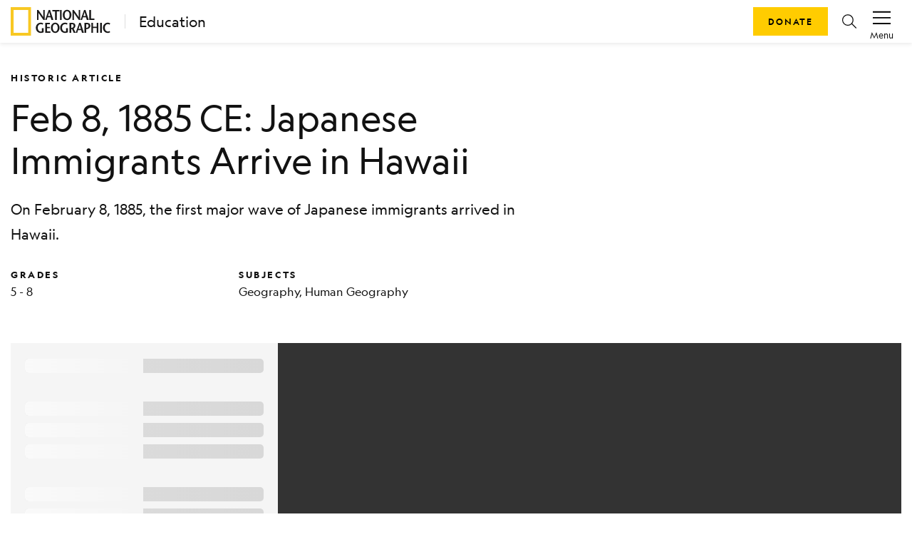

--- FILE ---
content_type: text/html; charset=utf-8
request_url: https://education.nationalgeographic.org/resource/japanese-immigrants-arrive-hawaii/
body_size: 17519
content:
<!DOCTYPE html><html lang="en"><head><meta charSet="utf-8" data-next-head=""/><title data-next-head="">Japanese Immigrants Arrive in Hawaii</title><meta name="viewport" content="width=device-width,initial-scale=1" data-next-head=""/><meta name="description" content="On February 8, 1885, the first major wave of Japanese immigrants arrived in Hawaii." data-next-head=""/><meta name="image" content="https://images.nationalgeographic.org/image/upload/t_RL2_search_thumb/v1638890804/EducationHub/photos/japanese-laborers-on-spreckelsville-plantation-maui.jpg" data-next-head=""/><meta property="og:url" content="https://education.nationalgeographic.org/resource/japanese-immigrants-arrive-hawaii" data-next-head=""/><meta property="og:title" content="Japanese Immigrants Arrive in Hawaii" data-next-head=""/><meta property="og:description" content="On February 8, 1885, the first major wave of Japanese immigrants arrived in Hawaii." data-next-head=""/><meta property="og:image" content="https://images.nationalgeographic.org/image/upload/t_RL2_search_thumb/v1638890804/EducationHub/photos/japanese-laborers-on-spreckelsville-plantation-maui.jpg" data-next-head=""/><meta name="twitter:card" content="summary_large_image" data-next-head=""/><meta name="twitter:image" content="https://images.nationalgeographic.org/image/upload/t_RL2_search_thumb/v1638890804/EducationHub/photos/japanese-laborers-on-spreckelsville-plantation-maui.jpg" data-next-head=""/><meta name="twitter:title" content="Japanese Immigrants Arrive in Hawaii" data-next-head=""/><meta name="twitter:description" content="On February 8, 1885, the first major wave of Japanese immigrants arrived in Hawaii." data-next-head=""/><link rel="icon" href="/favicon.svg" type="image/svg+xml" data-next-head=""/><link rel="icon" href="/favicon.ico" type="image/x-icon" sizes="16x16" data-next-head=""/><link rel="apple-touch-icon" href="/icon.png" data-next-head=""/><link data-next-font="" rel="preconnect" href="/" crossorigin="anonymous"/><link rel="preload" href="/_next/static/css/5b3f57d5ae8da0e5.css" as="style"/><link rel="stylesheet" href="/_next/static/css/5b3f57d5ae8da0e5.css" data-n-g=""/><link rel="preload" href="/_next/static/css/09a6c8321e7bfbc2.css" as="style"/><link rel="stylesheet" href="/_next/static/css/09a6c8321e7bfbc2.css" data-n-p=""/><noscript data-n-css=""></noscript><script defer="" nomodule="" src="/_next/static/chunks/polyfills-42372ed130431b0a.js"></script><script src="/_next/static/chunks/webpack-8392d08c7919f15b.js" defer=""></script><script src="/_next/static/chunks/framework-a6e0b7e30f98059a.js" defer=""></script><script src="/_next/static/chunks/main-0584b2b08d01596f.js" defer=""></script><script src="/_next/static/chunks/pages/_app-ab7c0b97b5bcf2f1.js" defer=""></script><script src="/_next/static/chunks/0ff01d12-a5cfb7f7442b1ff3.js" defer=""></script><script src="/_next/static/chunks/651128bc-a417bcbefab56447.js" defer=""></script><script src="/_next/static/chunks/266e58df-5f7e3007a3feb83e.js" defer=""></script><script src="/_next/static/chunks/c99e6f01-fdafee0ef3ee223f.js" defer=""></script><script src="/_next/static/chunks/98309536-460ba3d14fe5419a.js" defer=""></script><script src="/_next/static/chunks/444b5184-d0743f39664ef4bf.js" defer=""></script><script src="/_next/static/chunks/548-2f587ded6e4d4e51.js" defer=""></script><script src="/_next/static/chunks/909-305567913d59edb3.js" defer=""></script><script src="/_next/static/chunks/90-3f44f94638b5054d.js" defer=""></script><script src="/_next/static/chunks/143-eab818d6579a45f9.js" defer=""></script><script src="/_next/static/chunks/698-b7f8cdaa938260c4.js" defer=""></script><script src="/_next/static/chunks/805-0ad58096e9b2e7e3.js" defer=""></script><script src="/_next/static/chunks/442-b3e5549b4390d71e.js" defer=""></script><script src="/_next/static/chunks/501-071d980c9bbdda40.js" defer=""></script><script src="/_next/static/chunks/187-0816a7ad26b5696a.js" defer=""></script><script src="/_next/static/chunks/pages/resource/%5B...pathParams%5D-7e98d4545e2b4f69.js" defer=""></script><script src="/_next/static/iEms9cYKZK7eMEBi3R8a3/_buildManifest.js" defer=""></script><script src="/_next/static/iEms9cYKZK7eMEBi3R8a3/_ssgManifest.js" defer=""></script></head><body><div id="__next"><header class="ng-edu-custom-header"><div class="position-relative"><nav data-test-id="header" class="justify-content-between p-1 shadow-sm navbar navbar-expand navbar-light"><div class="d-flex align-items-center ps-2" data-test-id="header-lockup"><a href="https://www.nationalgeographic.org"><div class="d-block"><svg xmlns="http://www.w3.org/2000/svg" width="140" height="40" fill="none" viewBox="0 0 140 40"><mask id="a" width="29" height="40" x="0" y="0" mask-type="alpha" maskUnits="userSpaceOnUse"><path fill="#fff" fill-rule="evenodd" d="M0 .008h28.706V39.98H0z" clip-rule="evenodd"></path></mask><g mask="url(#a)"><path fill="#F8C823" fill-rule="evenodd" d="M4.101 36h20.504V4.008H4.101zM0 40h28.706V.008H0z" clip-rule="evenodd"></path></g><path fill="#1A1919" fill-rule="evenodd" d="M47.72 17.948h-1.775c-2.324-3.202-4.63-6.383-6.933-9.983h-.02v9.983h-1.958V4.028h1.775c2.324 3.181 4.628 6.343 6.912 9.922h.04V4.028h1.959zM53.307 4.028l-4.936 13.92h2.122l1.243-3.799h4.303l1.122 3.799h2.733l-4.548-13.92zm-.938 8.412c.57-1.83 1.142-3.52 1.651-5.67h.041c.57 2.15 1.081 3.84 1.611 5.67zM62.197 17.948V5.896h-3.752V4.028h9.952v1.868h-3.753v12.052zM69.192 17.948h2.426V4.028h-2.426zM79.164 18.186c3.732 0 6.057-3.24 6.057-7.397 0-3.899-2.57-7-6.057-7-3.488 0-6.057 3.101-6.057 7 0 4.156 2.324 7.397 6.057 7.397m0-1.987c-2.55 0-3.446-2.746-3.446-5.41 0-2.565 1.02-5.012 3.446-5.012 2.427 0 3.445 2.447 3.445 5.012 0 2.664-.896 5.41-3.445 5.41M97.394 17.948H95.62c-2.324-3.202-4.63-6.383-6.934-9.983h-.02v9.983h-1.958V4.028h1.775c2.325 3.181 4.629 6.343 6.913 9.922h.04V4.028h1.958zM102.98 4.028l-4.935 13.92h2.122l1.244-3.799h4.303l1.121 3.799h2.732l-4.547-13.92zm-.937 8.412c.571-1.83 1.142-3.52 1.653-5.67h.04c.571 2.15 1.081 3.84 1.61 5.67zM110.281 4.028h2.427v12.05h4.833v1.87h-7.26zM46.214 29.593v5.747c-1.306.498-2.67.855-4.058.855-4.2 0-6.852-3.18-6.852-7.278 0-3.798 2.651-7.119 6.933-7.119 1.325 0 2.651.478 3.467 1.074l-.796 1.651c-.652-.398-1.672-.736-2.609-.736-2.61 0-4.385 2.009-4.385 5.17 0 3.301 2.04 5.25 4.14 5.25.653 0 1.203-.08 1.713-.336v-4.278zM54.962 23.907h-4.079v3.818h3.997v1.868h-3.997v4.495h4.813v1.87h-7.26V22.036h6.526zM62.506 36.195c3.733 0 6.057-3.241 6.057-7.397 0-3.897-2.57-7-6.057-7-3.486 0-6.056 3.103-6.056 7 0 4.156 2.325 7.397 6.056 7.397m0-1.987c-2.549 0-3.445-2.743-3.445-5.41 0-2.564 1.019-5.01 3.445-5.01 2.428 0 3.447 2.446 3.447 5.01 0 2.667-.897 5.41-3.447 5.41M80.309 29.593v5.747c-1.305.498-2.67.855-4.058.855-4.2 0-6.852-3.18-6.852-7.278 0-3.798 2.651-7.119 6.934-7.119 1.325 0 2.65.478 3.466 1.074l-.795 1.651c-.653-.398-1.673-.736-2.61-.736-2.61 0-4.385 2.009-4.385 5.17 0 3.301 2.04 5.25 4.14 5.25.653 0 1.204-.08 1.714-.336v-4.278zM91.197 35.958l-2.874-5.768c1.57-.815 2.468-2.465 2.468-4.135 0-2.706-1.693-4.019-4.426-4.019h-3.813v13.922h2.447v-5.25H86.1l2.304 5.25zM85 23.908h1.081c1.448 0 2.263.814 2.263 2.246 0 1.869-1.162 2.704-2.325 2.763-.244.02-.815.04-1.02.06zM96.173 22.036 91.24 35.958h2.12l1.244-3.798h4.304l1.121 3.798h2.733l-4.548-13.922zm-.937 8.413c.57-1.83 1.142-3.52 1.651-5.667h.04c.572 2.147 1.082 3.837 1.613 5.667zM107.002 28.917c-.251.019-.849.038-1.02.057v-5.067h1.101c1.429 0 2.243.815 2.243 2.247 0 1.869-1.163 2.704-2.324 2.763m.346-6.88h-3.813v13.921h2.447v-5.25h1.101c2.917 0 4.691-2.308 4.691-4.653 0-2.706-1.694-4.019-4.426-4.019M123.112 35.958h-2.448v-6.702h-5.078v6.702h-2.426V22.036h2.426v5.351h5.078v-5.31h2.448zM125.456 35.958h2.427V22.036h-2.427zM138.895 24.562c-.592-.358-1.57-.775-2.509-.775-2.487 0-4.302 2.009-4.302 5.17 0 3.301 1.998 5.25 4.363 5.25.939 0 1.815-.298 2.448-.696l.673 1.731c-.734.497-2.039.953-3.222.953-4.202 0-6.852-3.18-6.852-7.278 0-3.798 2.631-7.119 6.892-7.119 1.264 0 2.448.518 3.284 1.074z" clip-rule="evenodd"></path></svg></div><div class="d-none"><svg xmlns="http://www.w3.org/2000/svg" width="29" height="40" fill="none" viewBox="0 0 29 40"><mask id="a" width="29" height="40" x="0" y="0" mask-type="alpha" maskUnits="userSpaceOnUse"><path fill="#fff" fill-rule="evenodd" d="M0 .008h28.706V39.98H0z" clip-rule="evenodd"></path></mask><g mask="url(#a)"><path fill="#F8C823" fill-rule="evenodd" d="M4.101 36h20.504V4.008H4.101zM0 40h28.706V.008H0z" clip-rule="evenodd"></path></g></svg></div></a><a class="decorator-index lockup-decorator-index text-decoration-none mb-0 ms-3 lh-sm" href="/">Education</a></div><div class="d-none account-menu d-inline-flex flex-column flex-shrink-0 justify-content-center align-items-center px-2" data-test-id="accountMenu-signin" role="button"><svg xmlns="http://www.w3.org/2000/svg" width="1.5rem" height="1.5rem" viewBox="0 0 20 20" color="#000"><path fill="currentColor" d="M6.387 10.81c.246.322.523.62.827.89l-.229.003c-3.01.081-4.671 1.807-5.77 6.034h17.564c-1.056-3.74-3.29-6.037-5.916-6.037l.217-.204c.212-.208.41-.431.59-.668 2.87.433 5.191 3.136 6.184 7.284l.146.592H0l.14-.58c.808-3.415 2.195-6.901 6.247-7.315M9.994 1c2.62 0 4.535 2.036 4.535 4.835s-1.94 5.98-4.529 5.98c-2.595 0-4.536-3.181-4.536-5.98C5.464 3.035 7.373 1 9.994 1m.006.954v.026c-2.112-.026-3.581 1.565-3.581 3.855 0 2.544 1.736 5 3.581 5s3.581-2.43 3.581-5c-.006-2.29-1.494-3.88-3.581-3.88"></path></svg><span class="account-menu-label">Sign In</span></div><div class="account-menu d-inline-flex flex-column flex-shrink-0 justify-content-center align-items-center px-2" data-test-id="accountMenu"><div data-test-id="accountMenu-dropdown" class="dropdown"><button type="button" id="react-aria-:R1mp6:" aria-expanded="false" data-test-id="dropdownToggle" class="account-menu-action px-2 pt-1 dropdown-toggle btn btn-link"><svg xmlns="http://www.w3.org/2000/svg" width="1.25rem" height="1.25rem" viewBox="0 0 20 20" color="#000" class="mb-1"><path fill="currentColor" fill-rule="nonzero" d="M20 16v1.5H0V16zm0-6.5V11H0V9.5zM20 3v1.5H0V3z"></path></svg><span class="account-menu-label">Menu</span></button></div></div></nav><div class="ng-edu-custom-header-buttons"><a role="button" tabindex="0" href="https://give.nationalgeographic.org/page/49060/donate/1" data-test-id="button" class="px-3 btn btn-primary">Donate</a><a role="button" tabindex="0" href="/search" data-test-id="buttonIcon" class="btn-icon btn-icon-rounded mx-2 btn btn-link"><svg xmlns="http://www.w3.org/2000/svg" width="1rem" height="1rem" fill="none" viewBox="0 0 20 20" color="#000" class="d-flex"><g clip-path="url(#a)"><path fill="currentColor" fill-rule="evenodd" d="M7.936 16.022a7.936 7.936 0 1 1 7.936-7.936 7.912 7.912 0 0 1-1.774 4.996l5.705 5.705a.615.615 0 0 1-.435 1.067.616.616 0 0 1-.435-.18l-5.683-5.698a7.915 7.915 0 0 1-5.314 2.046m4.725-3.17A6.705 6.705 0 1 1 7.936 1.39a6.713 6.713 0 0 1 6.705 6.704 6.68 6.68 0 0 1-1.677 4.436.616.616 0 0 0-.303.321" clip-rule="evenodd"></path></g><defs><clipPath id="a"><path fill="#fff" d="M0 0h20v20H0z"></path></clipPath></defs></svg></a></div></div></header><main class="container"><article class="d-flex flex-column mt-0 mb-3 mb-md-5"><div class="mb-3 mb-md-0"><div data-test-id="row" class="g-0 d-none d-md-flex pt-4 mt-md-2 pb-0 row"><div data-test-id="col" class="d-flex col-md-12"><h2 class="display-4 my-0 py-0 me-3">HISTORIC ARTICLE</h2></div></div><div data-test-id="row" class="g-0 d-flex d-md-none pt-4 mb-0 align-items-center row"><div data-test-id="col" class="col-10"><div data-test-id="row" class="g-0 row"><div data-test-id="col" class="col-md-2"><h2 class="display-4 mb-1">HISTORIC ARTICLE</h2></div></div></div><div data-test-id="col" class="d-flex my-0 justify-content-end align-items-center col-2"></div></div><div data-test-id="row" class="g-0 row"><div data-test-id="col" class="d-none d-md-flex col-md-8"><h1 class="mt-2 pt-1 pt-lg-0 mt-lg-3 mb-0 ng-asset-page-title">Feb 8, 1885 CE: Japanese Immigrants Arrive in Hawaii</h1></div><div data-test-id="col" class="d-flex d-md-none my-0 col"><h1 class="mt-2 pt-1 mb-0 ng-asset-page-title">Feb 8, 1885 CE: Japanese Immigrants Arrive in Hawaii</h1></div></div><div data-test-id="row" class="g-0 row"><div data-test-id="col" class="d-flex mt-3 pt-1 pt-lg-0 px-0 col-md-8"><p>On February 8, 1885, the first major wave of Japanese immigrants arrived in Hawaii.</p></div></div><div data-test-id="row" class="flex-column flex-md-row pt-0 pt-0 pt-lg-2 pb-0 row"><div data-test-id="col" class="pb-3 pb-md-0 col-md-3"><h3 class="display-4 mb-1" data-test-id="grades-text">Grades</h3><p class="m-0 text-small text-color-gray-900" data-test-id="grades-value">5 - 8</p></div><div data-test-id="col" class="col-md-5"><h3 class="display-4 mb-1" data-test-id="subject-text">Subjects</h3><p class="m-0 text-small text-color-gray-900" data-test-id="subject-value">Geography, Human Geography</p></div></div></div><div data-test-id="row" class="g-0 py-3 pt-md-5 pb-md-0 row"><div data-test-id="col" class="col-md-12"><div class="loading-wrapper"><div class="loading-info-panel p-3"><div data-test-id="skeleton"><span aria-live="polite" aria-busy="true"><span class="react-loading-skeleton loading-text" style="--base-color:#f5f5f5;--highlight-color:#fafafa">‌</span><br/></span></div><br/><div data-test-id="skeleton"><span aria-live="polite" aria-busy="true"><span class="react-loading-skeleton loading-text" style="--base-color:#f5f5f5;--highlight-color:#fafafa">‌</span><br/><span class="react-loading-skeleton loading-text" style="--base-color:#f5f5f5;--highlight-color:#fafafa">‌</span><br/><span class="react-loading-skeleton loading-text" style="--base-color:#f5f5f5;--highlight-color:#fafafa">‌</span><br/></span></div><br/><div data-test-id="skeleton"><span aria-live="polite" aria-busy="true"><span class="react-loading-skeleton loading-text" style="--base-color:#f5f5f5;--highlight-color:#fafafa">‌</span><br/><span class="react-loading-skeleton loading-text" style="--base-color:#f5f5f5;--highlight-color:#fafafa">‌</span><br/><span class="react-loading-skeleton loading-text" style="--base-color:#f5f5f5;--highlight-color:#fafafa">‌</span><br/><span class="react-loading-skeleton loading-text" style="--base-color:#f5f5f5;--highlight-color:#fafafa">‌</span><br/><span class="react-loading-skeleton loading-text" style="--base-color:#f5f5f5;--highlight-color:#fafafa">‌</span><br/><span class="react-loading-skeleton loading-text" style="--base-color:#f5f5f5;--highlight-color:#fafafa">‌</span><br/><span class="react-loading-skeleton loading-text" style="--base-color:#f5f5f5;--highlight-color:#fafafa">‌</span><br/><span class="react-loading-skeleton loading-text" style="--base-color:#f5f5f5;--highlight-color:#fafafa">‌</span><br/><span class="react-loading-skeleton loading-text" style="--base-color:#f5f5f5;--highlight-color:#fafafa">‌</span><br/><span class="react-loading-skeleton loading-text" style="--base-color:#f5f5f5;--highlight-color:#fafafa">‌</span><br/></span></div></div><div class="loading-slide"><div class="loading-container"><img class="loading-gif" src="/_next/static/media/nglogo.73d6b6aa.gif" alt="NGS Resource Carousel Loading Logo"/><h6 class="text-white">Loading ...</h6></div></div></div></div></div><div class="d-flex justify-content-center mt-md-4 mt-3"><button id="share-twitter" class="react-share__ShareButton me-4" style="background-color:transparent;border:none;padding:0;font:inherit;color:inherit;cursor:pointer"><svg xmlns="http://www.w3.org/2000/svg" width="1rem" height="1rem" fill="none" viewBox="0 0 20 20" color="#000"><g clip-path="url(#a)"><path fill="currentColor" d="M11.647 8.469 18.932 0h-1.726L10.88 7.353 5.827 0H0l7.64 11.12L0 20h1.726l6.68-7.765L13.743 20h5.828zm-2.365 2.748-.774-1.107-6.16-8.81H5l4.971 7.11.774 1.107 6.462 9.242h-2.652z"></path></g><defs><clipPath id="a"><path fill="#fff" d="M0 0h20v20H0z"></path></clipPath></defs></svg></button><button id="share-facebook" class="react-share__ShareButton me-4" style="background-color:transparent;border:none;padding:0;font:inherit;color:inherit;cursor:pointer"><svg xmlns="http://www.w3.org/2000/svg" width="1rem" height="1rem" fill="none" viewBox="0 0 20 20" color="#4267B2"><g clip-path="url(#a)"><path fill="currentColor" d="M13.793 20H18a2 2 0 0 0 2-2V2a2 2 0 0 0-2-2H2a2 2 0 0 0-2 2v16a2 2 0 0 0 2 2h8.667v-7.747H8.073v-3.02h2.594v-2.22c0-2.58 1.58-4 3.88-4 .777-.002 1.553.038 2.326.12V5.8h-1.58c-1.253 0-1.5.593-1.5 1.467v1.926h2.987l-.387 3.02h-2.6z"></path></g><defs><clipPath id="a"><path fill="#fff" d="M0 0h20v20H0z"></path></clipPath></defs></svg></button><button id="share-pinterest" class="react-share__ShareButton me-4" style="background-color:transparent;border:none;padding:0;font:inherit;color:inherit;cursor:pointer"><svg xmlns="http://www.w3.org/2000/svg" width="1rem" height="1rem" fill="none" viewBox="0 0 20 20" color="#E60023"><g clip-path="url(#a)"><path fill="currentColor" d="M9.987 0a10 10 0 0 0-3.661 19.3 9.577 9.577 0 0 1 0-2.884l1.207-4.977a3.608 3.608 0 0 1-.3-1.439A2.146 2.146 0 0 1 9.05 7.562a1.254 1.254 0 0 1 1.269 1.446 20.197 20.197 0 0 1-.815 3.3 1.446 1.446 0 0 0 1.446 1.8c1.777 0 3.146-1.877 3.146-4.57a3.954 3.954 0 0 0-4.108-4.084 4.323 4.323 0 0 0-4.515 4.33c.003.833.273 1.641.769 2.309a.3.3 0 0 1 0 .284l-.277 1.139c0 .184-.146.215-.33.13A4.485 4.485 0 0 1 3.61 9.8c0-3.161 2.308-6.046 6.608-6.046a5.87 5.87 0 0 1 6.154 5.77c0 3.407-2.162 6.292-5.177 6.292a2.685 2.685 0 0 1-2.308-1.154l-.623 2.308a11.178 11.178 0 0 1-1.238 2.623A10 10 0 1 0 9.987 0"></path></g><defs><clipPath id="a"><path fill="#fff" d="M0 0h20v20H0z"></path></clipPath></defs></svg></button><a href="https://classroom.google.com/share?url=https://education.nationalgeographic.org/resource/japanese-immigrants-arrive-hawaii/" target="_blank" rel="noopener noreferrer" class="me-4 d-flex align-items-center" id="share-classroom"><svg xmlns="http://www.w3.org/2000/svg" width="1.25rem" height="1.25rem" fill="none" viewBox="0 0 20 18" color="#777"><path fill="#229F5B" d="M1.029 1.477h17.942v15.048H1.029z"></path><circle cx="6.432" cy="8.369" r="1.13" fill="#63BB8E"></circle><path fill="#63BB8E" d="M6.022 10.164h.717c.718 0 2.153.484 2.153 1.257v.87h-4.92v-.87c0-.822 1.384-1.257 2.05-1.257"></path><circle cx="13.612" cy="8.369" r="1.13" fill="#63BB8E"></circle><path fill="#63BB8E" d="M13.202 10.164h.717c.717 0 2.152.484 2.152 1.257v.87h-4.92v-.87c0-.822 1.384-1.257 2.05-1.257"></path><circle cx="9.955" cy="7.239" r="1.463" fill="#fff"></circle><path fill="#fff" d="M9.423 9.5h.931c.93 0 2.792.634 2.792 1.65v1.141H6.764V11.15c0-1.079 1.795-1.65 2.66-1.65M11.808 15.017h4.255v.931h-4.255z"></path><path fill="#F4B624" fill-rule="evenodd" d="M1.471.32C.66.32 0 .98 0 1.791v14.421c0 .813.659 1.471 1.471 1.471H18.53c.812 0 1.471-.658 1.471-1.47V1.79c0-.812-.659-1.47-1.471-1.47zM18.2 2.12H1.801v13.827h16.398z" clip-rule="evenodd"></path></svg></a><a href="https://teams.microsoft.com/share?href=https://education.nationalgeographic.org/resource/japanese-immigrants-arrive-hawaii/" target="_blank" rel="noopener noreferrer" class="me-4 d-flex align-items-center" id="share-teams"><svg xmlns="http://www.w3.org/2000/svg" width="1rem" height="1rem" fill="none" viewBox="0 0 20 20" color="#777"><g clip-path="url(#a)"><circle cx="17.168" cy="4.717" r="2.216" fill="#4F58CA"></circle><path fill="#4F58CA" d="M14.078 8.496c0-.577.467-1.043 1.044-1.043h3.834c.576 0 1.044.466 1.044 1.043v4.298c0 2.232-1.358 3.397-2.961 3.397-1.604 0-2.961-1.262-2.961-3.397z"></path><circle cx="10.631" cy="3.715" r="3.01" fill="#7C84EC"></circle><path fill="#7C84EC" d="M5.729 8.025c0-.317.257-.572.574-.572h8.657c.317 0 .574.256.574.573v6.6c0 2.553-2.248 4.672-4.902 4.672-2.655 0-4.903-2.312-4.903-4.671z"></path><rect width="10" height="9.903" y="4.928" fill="#4A52BD" rx="0.836"></rect><path fill="#fff" fill-rule="evenodd" d="M12.48 6.87H7.53v1.31h1.844v4.952h1.31V8.18h1.797z" clip-rule="evenodd"></path></g><defs><clipPath id="a"><path fill="#fff" d="M0 0h20v20H0z"></path></clipPath></defs></svg></a><button id="share-email" class="react-share__ShareButton me-4" style="background-color:transparent;border:none;padding:0;font:inherit;color:inherit;cursor:pointer"><svg xmlns="http://www.w3.org/2000/svg" width="1rem" height="1rem" fill="none" viewBox="0 0 20 20" color="#000"><g clip-path="url(#a)"><path fill="currentColor" fill-rule="evenodd" d="M19.033 1.815H.967A.99.99 0 0 0 0 2.828V17.17a.99.99 0 0 0 .967 1.013h18.066A.99.99 0 0 0 20 17.17V2.83a.99.99 0 0 0-.967-1.014M18.838 3.9v13.113H1.17V3.9L10 11.487zm-.732-.916H1.901L10 9.944z" clip-rule="evenodd"></path></g><defs><clipPath id="a"><path fill="#fff" d="M0 0h20v20H0z"></path></clipPath></defs></svg></button><button type="button" data-test-id="button" id="share-print" class="p-0 btn btn-link"><svg xmlns="http://www.w3.org/2000/svg" width="1rem" height="1rem" fill="none" viewBox="0 0 20 20" color="#000"><path fill="currentColor" fill-rule="evenodd" d="M15.294 1.25v3.01h3.334c.72 0 1.31.533 1.367 1.21l.005.108v8.28c0 .69-.555 1.257-1.26 1.312l-.112.005h-3.334v3.575H4.706v-3.575H1.373c-.72 0-1.311-.533-1.368-1.21L0 13.859v-8.28c0-.691.555-1.258 1.26-1.313l.113-.004h3.333V1.25zm-1.176 10.726H5.882v5.645h8.236zm-1.513 4.516v-1.13H7.647v1.13zm0-3.387v1.129H7.647v-1.13zM1.373 5.39h17.255l.044.005a.19.19 0 0 1 .151.183v8.28l-.005.043a.195.195 0 0 1-.19.145h-3.334v-2.07h2.55v-1.13H2.156v1.13h2.549v2.07H1.373l-.045-.005a.19.19 0 0 1-.152-.184V5.579l.006-.043a.195.195 0 0 1 .19-.145m15.294 1.317c.433 0 .784.337.784.753 0 .415-.351.752-.784.752-.434 0-.785-.337-.785-.752 0-.416.351-.753.785-.753M5.882 2.379h8.236v1.882H5.882z" clip-rule="evenodd"></path></svg></button></div><div data-test-id="row" class="g-0 justify-content-center pt-4 mt-2 pb-0 mb-3 align-items-sm-center justify-content-start row"><div data-test-id="col" class="d-flex justify-content-md-end col-md-3 col-sm-12 col-12"><div class="text-small me-0 me-md-2 fw-bold mb-1 mb-md-0">Selected text level</div></div><div data-test-id="col" class="col-md-3 col-12"><div data-test-id="dropdownButton" class=" dropdown-button dropdown"><button type="button" id="reading-level-selector" aria-expanded="false" class="dropdown-toggle btn btn-primary">Default</button></div></div></div><div data-test-id="row" class="g-0 justify-content-center pt-4 mt-2 pb-3 pb-md-0 row"><div data-test-id="col" class="col-lg-6 col-md-8 col-sm-12"><div data-test-id="tabs"><div class="nav-container"><div class="nav-tabs" role="tablist"><button aria-controls="tabs-1-content" aria-selected="true" class="ng-nav-link display-4 ng-tab-mobile-underline" id="tabs-1-tab" role="tab" tabindex="0" type="button">Background Info</button><button aria-controls="tabs-2-content" aria-selected="false" class="ng-nav-link display-4" id="tabs-2-tab" role="tab" tabindex="-1" type="button">Vocabulary</button></div><span class="d-none d-md-block ng-tab-underline" style="left:0;width:30px"></span></div><div style="overflow-x:hidden" class="swipeable-tabs"><div style="-webkit-flex-direction:row;flex-direction:row;-webkit-transition:all 0s ease 0s;transition:all 0s ease 0s;direction:ltr;display:flex;will-change:transform" class="react-swipeable-view-container"><div style="width:100%;-webkit-flex-shrink:0;flex-shrink:0;overflow:auto" aria-hidden="false" data-swipeable="true"><div aria-labelledby="tabs-1-tab" class="active" data-test-id="tabs-tab-1" id="tabs-1-content" role="tabpanel"><div data-test-id="row" class="g-0 mx-md-3 row"><div data-test-id="col" class="col-md-12"><p>On February 8, 1885, about 900 Japanese <span class="cursor-pointer text-nowrap glossified-term" data-test-id="glossified" tabindex="0">immigrants</span> arrived in Hawaii. The Japanese would quickly become one of the island <span class="cursor-pointer text-nowrap glossified-term" data-test-id="glossified" tabindex="0">kingdom</span>’s largest <span class="cursor-pointer text-nowrap glossified-term" data-test-id="glossified" tabindex="0">ethnic</span> groups. Today, about 14% of Hawaii’s population has Japanese <span class="cursor-pointer text-nowrap glossified-term" data-test-id="glossified" tabindex="0">ancestry</span>. Most of the <!-- -->immigrants<!-- --> aboard the <em>City of Tokio</em> were men. They came looking for greater <span class="cursor-pointer text-nowrap glossified-term" data-test-id="glossified" tabindex="0">financial</span> opportunities, and quickly found work in Hawaii’s <span class="cursor-pointer text-nowrap glossified-term" data-test-id="glossified" tabindex="0">enormous</span> sugar cane <span class="cursor-pointer text-nowrap glossified-term" data-test-id="glossified" tabindex="0">plantations</span>. Japanese <!-- -->immigrants<!-- --> performed backbreaking <span class="cursor-pointer text-nowrap glossified-term" data-test-id="glossified" tabindex="0">labor</span> weeding and cutting sugar cane. Japanese women often arrived as “picture brides,” having only seen pictures of their future husbands (and their husbands of them) before leaving Japan. Japanese <!-- -->immigrants<!-- --> were able to maintain strong cultural <span class="cursor-pointer text-nowrap glossified-term" data-test-id="glossified" tabindex="0">traditions</span> in Hawaii, including <span class="cursor-pointer text-nowrap glossified-term" data-test-id="glossified" tabindex="0">establishing</span> <span class="cursor-pointer text-nowrap glossified-term" data-test-id="glossified" tabindex="0">Buddhist</span> <span class="cursor-pointer text-nowrap glossified-term" data-test-id="glossified" tabindex="0">temples</span> and the first Japanese schools in what would be the United States. (Hawaii became a territory in 1898 and a state in 1959.)</p></div></div></div></div></div></div></div></div></div><div data-test-id="row" class="g-0 mx-md-3 justify-content-center py-3 pt-md-5 pb-md-0 row"><div data-test-id="col" class="col-lg-8 col-md-10 col-12"><div data-test-id="accordion" class="mb-3 accordion"><div class="accordion-item"><div data-test-id="accordion-0" class="card-light shadow-none card"><div data-test-id="accordion-toggle" aria-controls="credits-accordion-0-content" id="credits-accordion-0-toggle" role="button" tabindex="0" aria-expanded="false" class="accordion-has-icon cursor-pointer accordion-toggle accordion-button collapsed"><div class="card-title"><h5 class="m-0 fw-bold accordion-title">Credits</h5></div></div><div data-test-id="accordion-collapse" aria-labelledby="credits-accordion-0-toggle" id="credits-accordion-0-content" class="accordion-collapse collapse"><div class="card-body"><h6 class="mb-3 mt-4 fw-bold">Media Credits</h6><p>The audio, illustrations, photos, and videos are credited beneath the media asset, except for promotional images, which generally link to another page that contains the media credit. The Rights Holder for media is the person or group credited.</p><div><h6 class="mb-3 mt-4 fw-bold">Writer</h6><div>National Geographic Society</div></div><div><h6 class="mb-3 mt-4 fw-bold">Producer</h6><div>National Geographic Society</div></div><h6 class="mb-3 mt-4 text-capitalize fw-bold">other</h6><div><h6 class="mb-3 mt-4 fw-bold">Last Updated</h6><p>November 22, 2024</p></div></div></div></div></div><div class="accordion-item"><div data-test-id="accordion-1" class="card-light shadow-none card"><div data-test-id="accordion-toggle" aria-controls="credits-accordion-1-content" id="credits-accordion-1-toggle" role="button" tabindex="0" aria-expanded="false" class="accordion-has-icon cursor-pointer accordion-toggle accordion-button collapsed"><div class="card-title"><h5 class="m-0 fw-bold accordion-title">User Permissions</h5></div></div><div data-test-id="accordion-collapse" aria-labelledby="credits-accordion-1-toggle" id="credits-accordion-1-content" class="accordion-collapse collapse"><div class="card-body"><div><p>For information on user permissions, please read our Terms of Service. If you have questions about how to cite anything on our website in your project or classroom presentation, please contact your teacher. They will best know the preferred format. When you reach out to them, you will need the page title, URL, and the date you accessed the resource.</p><h6><strong>Media</strong></h6><p>If a media asset is downloadable, a download button appears in the corner of the media viewer. If no button appears, you cannot download or save the media.</p><h6><strong>Text</strong></h6><p>Text on this page is printable and can be used according to our <a href="https://www.nationalgeographic.org/terms-of-service/">Terms of Service</a>.</p><h6><strong>Interactives</strong></h6><p>Any interactives on this page can only be played while you are visiting our website. You cannot download interactives.</p></div></div></div></div></div></div></div></div></article></main><footer class="ng-footer small bg-gray-dark text-light p-5 text-center text-md-start" data-test-id="footer"><div data-test-id="container" class="px-0 container"><div data-test-id="row" class="mt-3 row"><div data-test-id="col" class="col-md-3 col-12"><svg xmlns="http://www.w3.org/2000/svg" fill-rule="evenodd" stroke-linejoin="round" stroke-miterlimit="1.414" clip-rule="evenodd" viewBox="0 0 181 53" style="max-width:180px"><path fill="#fc0" fill-rule="nonzero" d="M0 53.05V0h37.024v53.05zm31.67-5.342V5.342H5.335v42.366z"></path><path fill="#fff" fill-rule="nonzero" d="M61.622 23.797h-2.297c-3.007-4.246-5.99-8.468-8.97-13.24h-.025v13.24h-2.533V5.333h2.295c3.008 4.22 5.988 8.413 8.942 13.16h.054V5.333h2.534zm6.013-7.307c.737-2.426 1.477-4.67 2.135-7.518h.053c.738 2.85 1.4 5.092 2.085 7.52h-4.273zM68.85 5.334l-6.386 18.464h2.745l1.6-5.04h5.56l1.45 5.04h3.53L71.48 5.333zm11.5 18.463V7.812h-4.855v-2.48h12.873v2.48h-4.853v15.985zm9.046 0V5.333h3.14v18.464zm12.9-2.32c-3.3 0-4.46-3.643-4.46-7.175 0-3.404 1.32-6.65 4.46-6.65 3.137 0 4.457 3.246 4.457 6.65 0 3.532-1.16 7.175-4.457 7.175m0 2.636c4.826 0 7.833-4.297 7.833-9.81 0-5.174-3.33-9.288-7.84-9.288s-7.84 4.115-7.84 9.287c0 5.514 3 9.81 7.83 9.81zm23.582-.316h-2.295c-3.008-4.246-5.987-8.468-8.968-13.24h-.03v13.24h-2.53V5.333h2.297c3.007 4.22 5.99 8.413 8.94 13.16h.055V5.333h2.53v18.464zm6.015-7.307c.738-2.426 1.477-4.67 2.136-7.518h.05c.74 2.85 1.39 5.092 2.08 7.52h-4.28zm1.212-11.157-6.384 18.464h2.75l1.61-5.04h5.56l1.46 5.04h3.54l-5.89-18.464h-2.63zm9.445 0h3.138v15.984h6.25v2.48h-9.39V5.332zM59.672 39.245v7.622c-1.688.663-3.456 1.135-5.25 1.135-5.433 0-8.863-4.22-8.863-9.654 0-5.037 3.43-9.445 8.97-9.445 1.71 0 3.42.636 4.48 1.428l-1.03 2.19c-.85-.53-2.17-.97-3.38-.97-3.38 0-5.68 2.67-5.68 6.86 0 4.38 2.64 6.97 5.35 6.97.843 0 1.555-.1 2.214-.44v-5.68h3.162zm11.315-7.543H65.71v5.063h5.17v2.48h-5.17v5.96h6.228v2.482h-9.393V29.222h8.44v2.48zm9.76 13.663c-3.297 0-4.457-3.64-4.457-7.175 0-3.402 1.318-6.648 4.457-6.648 3.14 0 4.46 3.246 4.46 6.648 0 3.537-1.16 7.175-4.46 7.175m0 2.637c4.83 0 7.836-4.3 7.836-9.812 0-5.17-3.325-9.288-7.836-9.288-4.51 0-7.833 4.117-7.833 9.288 0 5.512 3.006 9.812 7.833 9.812m23.03-8.757v7.622c-1.69.663-3.457 1.135-5.25 1.135-5.434 0-8.862-4.22-8.862-9.654 0-5.037 3.43-9.445 8.968-9.445 1.718 0 3.43.636 4.485 1.428l-1.03 2.19c-.843-.53-2.162-.97-3.375-.97-3.377 0-5.673 2.67-5.673 6.86 0 4.38 2.638 6.97 5.354 6.97.844 0 1.56-.1 2.218-.44v-5.68h3.166zm6.065-7.543h1.4c1.874 0 2.925 1.083 2.925 2.98 0 2.477-1.5 3.587-3.006 3.665-.31.026-1.05.054-1.31.082V31.7zm8.02 15.986-3.718-7.65c2.03-1.082 3.193-3.272 3.193-5.485 0-3.59-2.19-5.33-5.728-5.33h-4.94V47.69h3.16v-6.966h1.42l2.98 6.964h3.61v-.002zm5.224-7.31c.735-2.424 1.475-4.665 2.135-7.514h.06c.74 2.85 1.4 5.09 2.09 7.514h-4.27zm1.21-11.156-6.38 18.467h2.742l1.61-5.04h5.566l1.45 5.04h3.536l-5.884-18.47h-2.64zm14.46 0h-4.935V47.69h3.17v-6.965h1.43c3.78 0 6.07-3.062 6.07-6.172 0-3.59-2.19-5.33-5.72-5.33zm-.447 9.126c-.33.026-1.1.05-1.33.077v-6.723h1.42c1.85 0 2.9 1.083 2.9 2.98 0 2.477-1.51 3.588-3.01 3.666zm20.83 9.34h-3.17v-8.893h-6.57v8.893h-3.14V29.222h3.13v7.098h6.57v-7.046h3.163v18.414zm3.03-18.466h3.13V47.69h-3.14zm17.38 3.35c-.77-.477-2.03-1.03-3.25-1.03-3.22 0-5.568 2.665-5.568 6.86 0 4.377 2.583 6.963 5.643 6.963a5.96 5.96 0 0 0 3.165-.924l.873 2.3c-.95.66-2.64 1.27-4.17 1.27-5.438 0-8.866-4.22-8.866-9.65 0-5.03 3.403-9.44 8.92-9.44 1.63 0 3.16.69 4.24 1.43l-1.003 2.247z"></path></svg><p class="my-2">National Geographic Headquarters <br/> 1145 17th Street NW<br/> Washington, DC 20036</p></div><div data-test-id="col" class="col-md-6 col-12"><div data-test-id="row" class="row"><div data-test-id="col" class="mt-4 mt-md-0 col-md-4 col-12"><h6 class="display-4 text-color-gray-500">ABOUT</h6><div data-test-id="list" class="list-group-padding-s list-group-no-borders-no-dividers list-group-no-horizontal-padding list-group-block-hover list-group-type-small list-group-dark list-group"><a data-test-id="listItem" href="https://www.nationalgeographic.org/about-us/" data-rr-ui-event-key="https://www.nationalgeographic.org/about-us/" class="list-group-item">National Geographic Society</a><a data-test-id="listItem" href="https://www.nationalgeographic.com/" data-rr-ui-event-key="https://www.nationalgeographic.com/" class="list-group-item">NatGeo.com</a><a data-test-id="listItem" href="//blog.nationalgeographic.org/" data-rr-ui-event-key="//blog.nationalgeographic.org/" class="list-group-item">News and Impact</a><a data-test-id="listItem" href="https://support.nationalgeographic.org/" data-rr-ui-event-key="https://support.nationalgeographic.org/" class="list-group-item">Contact Us</a></div></div><div data-test-id="col" class="mt-4 mt-md-0 col-md-4 col-12"><h6 class="display-4 text-color-gray-500">Explore</h6><div data-test-id="list" class="list-group-padding-s list-group-no-borders-no-dividers list-group-no-horizontal-padding list-group-block-hover list-group-type-small list-group-dark list-group"><a data-test-id="listItem" href="https://www.nationalgeographic.org/find-explorers/" data-rr-ui-event-key="https://www.nationalgeographic.org/find-explorers/" class="list-group-item">Our Explorers</a><a data-test-id="listItem" href="https://www.nationalgeographic.org/society/our-programs/" data-rr-ui-event-key="https://www.nationalgeographic.org/society/our-programs/" class="list-group-item">Our Programs</a><a data-test-id="listItem" href="https://www.nationalgeographic.org/education/" data-rr-ui-event-key="https://www.nationalgeographic.org/education/" class="list-group-item">Education</a><a data-test-id="listItem" href="https://www.nationalgeographic.org/society/projects/ng-live/" data-rr-ui-event-key="https://www.nationalgeographic.org/society/projects/ng-live/" class="list-group-item">Nat Geo Live</a><a data-test-id="listItem" href="https://www.nationalgeographic.org/society/storytellers-collective/" data-rr-ui-event-key="https://www.nationalgeographic.org/society/storytellers-collective/" class="list-group-item">Storytellers Collective</a><a data-test-id="listItem" href="https://exhibitions.nationalgeographic.org/" data-rr-ui-event-key="https://exhibitions.nationalgeographic.org/" class="list-group-item">Traveling Exhibitions</a></div></div><div data-test-id="col" class="mt-4 mt-md-0 col-md-4 col-12"><h6 class="display-4 text-color-gray-500">Join Us</h6><div data-test-id="list" class="list-group-padding-s list-group-no-borders-no-dividers list-group-no-horizontal-padding list-group-block-hover list-group-type-small list-group-dark list-group"><a data-test-id="listItem" href="https://www.nationalgeographic.org/give/" data-rr-ui-event-key="https://www.nationalgeographic.org/give/" class="list-group-item">Ways to Give</a><a data-test-id="listItem" href="https://www.nationalgeographic.org/funding-opportunities/grants/" data-rr-ui-event-key="https://www.nationalgeographic.org/funding-opportunities/grants/" class="list-group-item">Apply for a Grant</a><a data-test-id="listItem" href="https://www.nationalgeographic.org/society/careers/" data-rr-ui-event-key="https://www.nationalgeographic.org/society/careers/" class="list-group-item">Careers</a></div></div></div></div><div data-test-id="col" class="col-md-3 col-12"><div class="mt-4 mt-md-0"><div class="mb-2"><a role="button" tabindex="0" href="https://give.nationalgeographic.org/page/49060/donate/1" data-test-id="button" class="btn-block btn btn-primary">donate</a></div><div class="mb-2"><a role="button" tabindex="0" href="https://www.nationalgeographic.org/society/sign-up/" data-test-id="button" class="btn-block btn btn-secondary">get updates</a></div></div></div></div><div data-test-id="row" class="mt-md-5 mt-4 row"><div data-test-id="col" class="col-xl-3 col-lg-4 col-md-5 col-12"><div class="mb-4 mb-md-0"><h6 class="display-4 text-light">Connect</h6><a class="text-inverted me-3" href="https://www.instagram.com/insidenatgeo/" rel="noreferrer" target="_blank"><svg xmlns="http://www.w3.org/2000/svg" width="1rem" height="1rem" fill="none" viewBox="0 0 20 20" color="currentColor"><g clip-path="url(#a)"><path fill="currentColor" fill-rule="evenodd" d="M10 0C7.286 0 6.943 0 5.879.057A7.343 7.343 0 0 0 3.45.521 4.9 4.9 0 0 0 1.679 1.68 4.9 4.9 0 0 0 .52 3.45a7.343 7.343 0 0 0-.464 2.429C0 6.943 0 7.286 0 10c0 2.714 0 3.057.057 4.121.017.83.174 1.652.464 2.429a4.9 4.9 0 0 0 1.15 1.771 4.9 4.9 0 0 0 1.772 1.15 7.342 7.342 0 0 0 2.428.465C6.943 20 7.286 20 10 20c2.714 0 3.057 0 4.121-.057a7.344 7.344 0 0 0 2.429-.464 5.114 5.114 0 0 0 2.921-2.922 7.341 7.341 0 0 0 .465-2.428C20 13.057 20 12.714 20 10c0-2.714 0-3.057-.057-4.121a7.344 7.344 0 0 0-.464-2.429 4.9 4.9 0 0 0-1.15-1.771A4.9 4.9 0 0 0 16.55.52a7.343 7.343 0 0 0-2.429-.464C13.057 0 12.714 0 10 0m0 1.8c2.671 0 2.986 0 4.043.057A5.535 5.535 0 0 1 15.9 2.2a3.1 3.1 0 0 1 1.15.714 3.1 3.1 0 0 1 .714 1.15c.22.595.336 1.223.343 1.857.05 1.058.057 1.372.057 4.043 0 2.672 0 2.986-.057 4.043a5.535 5.535 0 0 1-.343 1.857 3.314 3.314 0 0 1-1.9 1.9 5.535 5.535 0 0 1-1.857.343c-1.057.05-1.371.057-4.043.057-2.671 0-2.985 0-4.043-.057a5.534 5.534 0 0 1-1.857-.343 3.1 3.1 0 0 1-1.15-.714A3.1 3.1 0 0 1 2.2 15.9a5.535 5.535 0 0 1-.343-1.857C1.807 12.986 1.8 12.67 1.8 10c0-2.671 0-2.986.057-4.043A5.536 5.536 0 0 1 2.2 4.1a3.1 3.1 0 0 1 .714-1.15 3.1 3.1 0 0 1 1.15-.714 5.536 5.536 0 0 1 1.857-.343c1.058-.05 1.372-.057 4.043-.057zM4.864 10a5.136 5.136 0 1 1 10.272 0 5.136 5.136 0 0 1-10.272 0M10 13.336a3.336 3.336 0 1 1 0-6.672 3.336 3.336 0 0 1 0 6.672m6.536-8.672a1.2 1.2 0 1 1-2.4 0 1.2 1.2 0 0 1 2.4 0" clip-rule="evenodd"></path></g><defs><clipPath id="a"><path fill="#fff" d="M0 0h20v20H0z"></path></clipPath></defs></svg></a><a class="text-inverted me-3" href="https://www.linkedin.com/company/national-geographic-society/" rel="noreferrer" target="_blank"><svg xmlns="http://www.w3.org/2000/svg" width="1rem" height="1rem" fill="none" viewBox="0 0 20 20" color="currentColor"><g clip-path="url(#a)"><path fill="currentColor" fill-rule="evenodd" d="M2.405.03a2.405 2.405 0 1 1 0 4.81 2.405 2.405 0 0 1 0-4.81M.335 19.974h4.146V6.63H.336zM11.046 6.63H7.04V19.96h4.194v-6.599c0-1.74.335-3.425 2.489-3.425 2.153 0 2.153 1.992 2.153 3.544v6.494H20v-7.298c0-3.558-.783-6.354-4.977-6.354A4.355 4.355 0 0 0 11.1 8.454h-.056z" clip-rule="evenodd"></path></g><defs><clipPath id="a"><path fill="#fff" d="M0 0h20v20H0z"></path></clipPath></defs></svg></a><a class="text-inverted me-3" href="https://www.facebook.com/InsideNatGeo/" rel="noreferrer" target="_blank"><svg xmlns="http://www.w3.org/2000/svg" width="1rem" height="1rem" fill="none" viewBox="0 0 20 20" color="currentColor"><path fill="currentColor" d="M5 10.8V7.488h2.493V4.573a5.2 5.2 0 0 1 .285-1.715c.18-.532.473-1.019.857-1.428.45-.458.993-.814 1.593-1.043a6 6 0 0 1 2.257-.385c.84.007 1.68.064 2.514.171l-.157 3.143H12.7c-.638 0-1.042.154-1.214.464-.18.38-.261.8-.236 1.221v2.5H15l-.264 3.328h-3.507V20H7.493v-9.2z"></path></svg></a><a class="text-inverted me-3" href="https://www.youtube.com/insidenatgeo/" rel="noreferrer" target="_blank"><svg xmlns="http://www.w3.org/2000/svg" width="1rem" height="1rem" fill="none" viewBox="0 0 20 20" color="currentColor"><path fill="currentColor" fill-rule="evenodd" d="M19.006 4a4.33 4.33 0 0 1 .794 2c.124 1.075.191 2.155.2 3.236v1.508a30.292 30.292 0 0 1-.2 3.235 4.336 4.336 0 0 1-.794 2.001 2.862 2.862 0 0 1-2.001.848c-2.802.207-7.005.207-7.005.207s-5.197-.047-6.798-.2a3.389 3.389 0 0 1-2.208-.848A4.336 4.336 0 0 1 .2 13.986 30.208 30.208 0 0 1 0 10.75V9.236c.011-1.077.08-2.153.207-3.222A4.336 4.336 0 0 1 1 4.012a2.862 2.862 0 0 1 2.001-.847c2.795-.2 7.005-.2 7.005-.2s4.196 0 6.998.187a2.862 2.862 0 0 1 2.001.847M7.939 6.967v5.624l5.403-2.796z" clip-rule="evenodd"></path></svg></a><a class="text-inverted me-3" href="https://www.threads.net/@insidenatgeo" rel="noreferrer" target="_blank"><svg xmlns="http://www.w3.org/2000/svg" width="1rem" height="1rem" fill="none" viewBox="0 0 20 20" color="currentColor"><path fill="currentColor" d="M14.743 9.27a7.017 7.017 0 0 0-.262-.12c-.154-2.844-1.709-4.472-4.318-4.49h-.036c-1.56 0-2.86.667-3.658 1.88l1.435.984c.597-.905 1.534-1.098 2.224-1.098h.024c.859.005 1.507.255 1.927.742.305.355.51.845.61 1.464a10.98 10.98 0 0 0-2.466-.12c-2.481.144-4.076 1.59-3.969 3.602.054 1.02.562 1.897 1.43 2.47.735.485 1.68.722 2.663.668 1.298-.07 2.316-.566 3.026-1.471.54-.688.88-1.579 1.031-2.701.618.373 1.077.864 1.33 1.455.43 1.003.455 2.653-.89 3.997-1.18 1.178-2.597 1.688-4.739 1.703-2.376-.017-4.172-.78-5.34-2.264C3.67 14.58 3.104 12.57 3.083 10c.02-2.571.586-4.58 1.68-5.97 1.169-1.486 2.965-2.248 5.341-2.265 2.394.017 4.222.783 5.435 2.275.595.732 1.043 1.653 1.339 2.726l1.682-.45c-.359-1.32-.922-2.458-1.69-3.402C15.316 1.001 13.041.02 10.111 0H10.1C7.175.02 4.926 1.004 3.415 2.925c-1.344 1.709-2.038 4.087-2.06 7.068L1.353 10v.007c.023 2.98.717 5.359 2.061 7.068C4.926 18.995 7.175 19.98 10.1 20h.011c2.6-.018 4.433-.699 5.943-2.207 1.975-1.974 1.916-4.447 1.265-5.966-.467-1.089-1.358-1.973-2.576-2.557m-4.489 4.22c-1.087.062-2.217-.427-2.273-1.472-.041-.775.552-1.64 2.34-1.743.205-.012.406-.018.603-.018.65 0 1.257.063 1.81.184-.207 2.573-1.415 2.99-2.48 3.05"></path></svg></a><a class="text-inverted me-3" href="https://twitter.com/InsideNatGeo/" rel="noreferrer" target="_blank"><svg xmlns="http://www.w3.org/2000/svg" width="1rem" height="1rem" fill="none" viewBox="0 0 20 20" color="currentColor"><g clip-path="url(#a)"><path fill="currentColor" d="M11.647 8.469 18.932 0h-1.726L10.88 7.353 5.827 0H0l7.64 11.12L0 20h1.726l6.68-7.765L13.743 20h5.828zm-2.365 2.748-.774-1.107-6.16-8.81H5l4.971 7.11.774 1.107 6.462 9.242h-2.652z"></path></g><defs><clipPath id="a"><path fill="#fff" d="M0 0h20v20H0z"></path></clipPath></defs></svg></a></div></div><div data-test-id="col" class="col-xl-9 col-lg-8 col-md-7 col-12"><p class="text-color-gray-500 mb-0 no-limit-paragraphs">National Geographic Society is a 501 (c)(3) organization. © 1996 - <!-- -->2026<!-- --> National Geographic Society. All rights reserved.</p><span><a class="text-color-gray-500" href="https://www.nationalgeographic.org/ethics/" rel="noreferrer" target="_blank">Code of Ethics</a><span class="mx-1 text-color-gray-500">|</span></span><span><a class="text-color-gray-500" href="https://www.nationalgeographic.org/society/state-disclosures/" rel="noreferrer" target="_blank">State Disclosures</a><span class="mx-1 text-color-gray-500">|</span></span><span><a class="text-color-gray-500" href="https://www.nationalgeographic.org/terms-of-service/" rel="noreferrer" target="_blank">Terms of Service</a><span class="mx-1 text-color-gray-500">|</span></span><span><a class="text-color-gray-500" href="https://www.nationalgeographic.org/privacy-notice/" rel="noreferrer" target="_blank">Privacy Notice</a><span class="mx-1 text-color-gray-500">|</span></span><span><a class="text-color-gray-500" href="" rel="noreferrer" target="_blank">Your Privacy Choices</a></span></div></div></div></footer></div><script id="__NEXT_DATA__" type="application/json">{"props":{"pageProps":{"data":{"post":{"_id":"c4bc8144-0197-479f-aa10-14da1b15baee","author":{"name":"Author","picture":null},"content":{"attachedResources":[{"_key":"s9tvVVsG","_type":"ngs.rl.attachedImage","credits":"Painting by Joseph Dwight Strong, ","description":[{"_key":"a18633cca009","_type":"block","children":[{"_key":"a18633cca0090","_type":"span","marks":[],"text":"The first Japanese immigrants arrived in Hawaii in 1885."}],"markDefs":[],"style":"normal"}],"downloadable":true,"image":{"_type":"cloudinary.asset","_version":1,"access_mode":"public","bytes":167205,"context":{"custom":{"alt":"Painting of workers in a sugar cane field.","caption":"Japanese Laborers on Spreckelsville Plantation, Maui"}},"format":"jpg","height":627,"metadata":{"credits":"Painting by Joseph Dwight Strong, "},"name":"japanese-laborers-on-spreckelsville-plantation-maui.jpg","resource_type":"image","secure_url":"https://images.nationalgeographic.org/image/upload/v1638890804/EducationHub/photos/japanese-laborers-on-spreckelsville-plantation-maui.jpg","source":{"id":"[base64]","name":"cloudinary"},"url":"https://images.nationalgeographic.org/image/upload/v1638890804/EducationHub/photos/japanese-laborers-on-spreckelsville-plantation-maui.jpg","width":1272},"title":"Japanese Laborers on Spreckelsville Plantation, Maui"}],"collectionItems":null,"contentBody":[{"_key":"37ad102ddf94","_type":"block","children":[{"_key":"2d6aac39bf1a","_type":"span","marks":[],"text":"On February 8, 1885, about 900 Japanese "},{"_key":"5d4b957611cf","_type":"span","marks":["f2ed097c5507"],"text":"immigrants"},{"_key":"fec5970a1f8b","_type":"span","marks":[],"text":" arrived in Hawaii. The Japanese would quickly become one of the island "},{"_key":"622337ccf7fd","_type":"span","marks":["427028404271"],"text":"kingdom"},{"_key":"9bdcf29df75c","_type":"span","marks":[],"text":"’s largest "},{"_key":"26c9c506df56","_type":"span","marks":["dad8a4b021d6"],"text":"ethnic"},{"_key":"e17e121e5af8","_type":"span","marks":[],"text":" groups. Today, about 14% of Hawaii’s population has Japanese "},{"_key":"44982d1c9aad","_type":"span","marks":["0652194f39c3"],"text":"ancestry"},{"_key":"a1bd34c76542","_type":"span","marks":[],"text":". Most of the "},{"_key":"169c5ce50809","_type":"span","marks":[],"text":"immigrants"},{"_key":"0f65a8f485b4","_type":"span","marks":[],"text":" aboard the "},{"_key":"37ad102ddf941","_type":"span","marks":["em"],"text":"City of Tokio"},{"_key":"89dde2946f2a","_type":"span","marks":[],"text":" were men. They came looking for greater "},{"_key":"2fa6a16e2c0d","_type":"span","marks":["c275a8d823d5"],"text":"financial"},{"_key":"24db2d628a10","_type":"span","marks":[],"text":" opportunities, and quickly found work in Hawaii’s "},{"_key":"4f7d641822a0","_type":"span","marks":["b342acf9568d"],"text":"enormous"},{"_key":"d61ab7d8be60","_type":"span","marks":[],"text":" sugar cane "},{"_key":"ba07ffea0038","_type":"span","marks":["227e75be2a20"],"text":"plantations"},{"_key":"3405a2f843a9","_type":"span","marks":[],"text":". Japanese "},{"_key":"a29d33843066","_type":"span","marks":[],"text":"immigrants"},{"_key":"d092ca2ddbbf","_type":"span","marks":[],"text":" performed backbreaking "},{"_key":"b465170a4c76","_type":"span","marks":["564d78911ada"],"text":"labor"},{"_key":"0ece5410a01b","_type":"span","marks":[],"text":" weeding and cutting sugar cane. Japanese women often arrived as “picture brides,” having only seen pictures of their future husbands (and their husbands of them) before leaving Japan. Japanese "},{"_key":"2a3df2ab3932","_type":"span","marks":[],"text":"immigrants"},{"_key":"46df5f643202","_type":"span","marks":[],"text":" were able to maintain strong cultural "},{"_key":"79c09874f2b3","_type":"span","marks":["7b01d6bc6da5"],"text":"traditions"},{"_key":"99170671390f","_type":"span","marks":[],"text":" in Hawaii, including "},{"_key":"5b76b0fe2a6b","_type":"span","marks":["005b0fb7c7d4"],"text":"establishing"},{"_key":"e725ccc8e0d1","_type":"span","marks":[],"text":" "},{"_key":"0e0ae868b35a","_type":"span","marks":["b90e7333c58a"],"text":"Buddhist"},{"_key":"fb01fce3005a","_type":"span","marks":[],"text":" "},{"_key":"039bf2b2b68f","_type":"span","marks":["9c7b06961cca"],"text":"temples"},{"_key":"c0842130ba6d","_type":"span","marks":[],"text":" and the first Japanese schools in what would be the United States. (Hawaii became a territory in 1898 and a state in 1959.)"}],"markDefs":[{"_key":"f2ed097c5507","_type":"vocabularyItem","item":{"_ref":"f1b3454d-fbd3-404d-8606-a40650fb001e","_type":"reference"}},{"_key":"427028404271","_type":"vocabularyItem","item":{"_ref":"8bdd23eb-6a64-4c97-b7a2-9869fe5fa02a","_type":"reference"}},{"_key":"dad8a4b021d6","_type":"vocabularyItem","item":{"_ref":"5c2ed91e-64d0-4213-8168-4e2bc46a2c7e","_type":"reference"}},{"_key":"0652194f39c3","_type":"vocabularyItem","item":{"_ref":"fd74ee43-b1ed-43b0-9d85-1da4fce9c282","_type":"reference"}},{"_key":"c275a8d823d5","_type":"vocabularyItem","item":{"_ref":"e343541d-fa53-4aba-894f-9823c8454a12","_type":"reference"}},{"_key":"b342acf9568d","_type":"vocabularyItem","item":{"_ref":"61fda2aa-aecd-44b1-acb1-1e50e05fa00a","_type":"reference"}},{"_key":"227e75be2a20","_type":"vocabularyItem","item":{"_ref":"bc647fda-de56-49a9-9a9d-2cf08a6b6244","_type":"reference"}},{"_key":"564d78911ada","_type":"vocabularyItem","item":{"_ref":"b0a204ec-70a5-4097-bad4-08d5cf6635db","_type":"reference"}},{"_key":"7b01d6bc6da5","_type":"vocabularyItem","item":{"_ref":"dcae91ab-dae5-4042-b996-7d8d464fc277","_type":"reference"}},{"_key":"005b0fb7c7d4","_type":"vocabularyItem","item":{"_ref":"145974d2-8007-4a74-96b2-b037b3145684","_type":"reference"}},{"_key":"b90e7333c58a","_type":"vocabularyItem","item":{"_ref":"39081b90-c3d1-4ac1-bbf5-ee28db883f14","_type":"reference"}},{"_key":"9c7b06961cca","_type":"vocabularyItem","item":{"_ref":"2166b268-144f-4939-a242-537a9cdcce6f","_type":"reference"}}],"style":"normal"}],"contentBodyLabel":"Background Info","exploreMoreLinks":null,"fastFacts":null,"historicDates":{"_key":"CaZYKrJM","_type":"ngs.rl.contentContainers.historicDates","groupingDay":8,"groupingMonth":2,"startDateEra":"CE","startDay":8,"startMonth":2,"startYear":1885},"ideas":null,"instructionalLinks":null,"interactive":null,"questionAnswerList":null,"sponsors":null,"video":null,"vocabulary":[{"_createdAt":"2022-05-09T10:39:04Z","_id":"fd74ee43-b1ed-43b0-9d85-1da4fce9c282","_rev":"ZRH6ZdBMeV906OhKdkZ0Hr","_type":"ngs.rl.vocabularyItem","_updatedAt":"2022-05-13T06:28:36Z","definition":[{"_key":"9ce1def8a9a9","_type":"block","children":[{"_key":"9ce1def8a9a90","_type":"span","marks":[],"text":"family (genealogical) or historical background."}],"markDefs":[],"style":"normal"}],"displayName":"ancestry","partOfSpeech":"noun","phonetic":"(AN-sehs-tree)","word":"ancestry"},{"_createdAt":"2022-05-09T10:39:04Z","_id":"39081b90-c3d1-4ac1-bbf5-ee28db883f14","_rev":"ZRH6ZdBMeV906OhKdkZ0If","_type":"ngs.rl.vocabularyItem","_updatedAt":"2022-05-13T06:28:36Z","definition":[{"_key":"341c8923646c","_type":"block","children":[{"_key":"341c8923646c0","_type":"span","marks":[],"text":"person who follows the teachings of Siddhartha Gautama (Buddha)."}],"markDefs":[],"style":"normal"}],"displayName":"buddhist","partOfSpeech":"noun","phonetic":"(BOO-dihst)","word":"Buddhist"},{"_createdAt":"2022-05-09T10:39:20Z","_id":"a9e849a3-ac14-455c-8fb3-f13415feb4cf","_rev":"ZRH6ZdBMeV906OhKdkZHJV","_type":"ngs.rl.vocabularyItem","_updatedAt":"2022-05-13T06:28:47Z","definition":[{"_key":"45f64f30ff29","_type":"block","children":[{"_key":"45f64f30ff290","_type":"span","marks":[],"text":"agricultural produce."}],"markDefs":[],"style":"normal"}],"displayName":"crop","partOfSpeech":"noun","phonetic":"(KRAHP)","word":"crop"},{"_createdAt":"2022-05-09T10:39:32Z","_id":"61fda2aa-aecd-44b1-acb1-1e50e05fa00a","_rev":"CIhIiuJe6OyNVYaAjamJ44","_type":"ngs.rl.vocabularyItem","_updatedAt":"2022-05-13T06:28:57Z","definition":[{"_key":"0fbd29581d91","_type":"block","children":[{"_key":"0fbd29581d910","_type":"span","marks":[],"text":"very large."}],"markDefs":[],"style":"normal"}],"displayName":"enormous","partOfSpeech":"adjective","phonetic":"(ee-NOR-mus)","word":"enormous"},{"_createdAt":"2022-05-09T10:39:32Z","_id":"145974d2-8007-4a74-96b2-b037b3145684","_rev":"CIhIiuJe6OyNVYaAjamJ44","_type":"ngs.rl.vocabularyItem","_updatedAt":"2022-05-13T06:28:57Z","definition":[{"_key":"925c47931c5a","_type":"block","children":[{"_key":"925c47931c5a0","_type":"span","marks":[],"text":"to form or officially organize."}],"markDefs":[],"style":"normal"}],"displayName":"establish","partOfSpeech":"verb","phonetic":"(ehs-TAB-lihsh)","word":"establish"},{"_createdAt":"2022-05-09T10:39:32Z","_id":"5c2ed91e-64d0-4213-8168-4e2bc46a2c7e","_rev":"CIhIiuJe6OyNVYaAjamJ44","_type":"ngs.rl.vocabularyItem","_updatedAt":"2022-05-13T06:28:57Z","definition":[{"_key":"ee557f8cdc02","_type":"block","children":[{"_key":"ee557f8cdc020","_type":"span","marks":[],"text":"having to do with characteristics of a group of people linked by shared culture, language, national origin, or other marker."}],"markDefs":[],"style":"normal"}],"displayName":"ethnic","partOfSpeech":"adjective","phonetic":"(EHTH-nihk)","word":"ethnic"},{"_createdAt":"2022-05-09T10:39:34Z","_id":"e343541d-fa53-4aba-894f-9823c8454a12","_rev":"coLQB43m6xeYDxgzOpLcAb","_type":"ngs.rl.vocabularyItem","_updatedAt":"2022-05-13T06:28:57Z","definition":[{"_key":"3985474a1535","_type":"block","children":[{"_key":"3985474a15350","_type":"span","marks":[],"text":"having to do with money."}],"markDefs":[],"style":"normal"}],"displayName":"financial","partOfSpeech":"adjective","phonetic":"(fi-NAN-shul)","word":"financial"},{"_createdAt":"2022-05-09T10:39:46Z","_id":"158f8715-da9f-414a-9a15-974b8ee4eaa9","_rev":"coLQB43m6xeYDxgzOpLnE1","_type":"ngs.rl.vocabularyItem","_updatedAt":"2022-05-13T06:29:08Z","definition":[{"_key":"3ef85ffc46c6","_type":"block","children":[{"_key":"3ef85ffc46c60","_type":"span","marks":[],"text":"the gathering and collection of crops, including both plants and animals."}],"markDefs":[],"style":"normal"}],"displayName":"harvest","partOfSpeech":"noun","phonetic":"(HAR-vehst)","word":"harvest"},{"_createdAt":"2022-05-09T10:39:48Z","_id":"f1b3454d-fbd3-404d-8606-a40650fb001e","_rev":"coLQB43m6xeYDxgzOpLnF3","_type":"ngs.rl.vocabularyItem","_updatedAt":"2022-05-13T06:29:09Z","definition":[{"_key":"f36c85bf3a9a","_type":"block","children":[{"_key":"f36c85bf3a9a0","_type":"span","marks":[],"text":"person who moves to a new country or region."}],"markDefs":[],"style":"normal"}],"displayName":"immigrant","partOfSpeech":"noun","phonetic":"(IHM-mih-grunt)","word":"immigrant"},{"_createdAt":"2022-05-09T10:39:48Z","_id":"8bdd23eb-6a64-4c97-b7a2-9869fe5fa02a","_rev":"coLQB43m6xeYDxgzOpLnG5","_type":"ngs.rl.vocabularyItem","_updatedAt":"2022-05-13T06:29:09Z","definition":[{"_key":"f4076fed23dc","_type":"block","children":[{"_key":"f4076fed23dc0","_type":"span","marks":[],"text":"type of government with a king or queen as its leader, or the land ruled by that king or queen."}],"markDefs":[],"style":"normal"}],"displayName":"kingdom","partOfSpeech":"noun","phonetic":"(KIHNG-dum)","word":"kingdom"},{"_createdAt":"2022-05-09T10:39:48Z","_id":"b0a204ec-70a5-4097-bad4-08d5cf6635db","_rev":"coLQB43m6xeYDxgzOpLnG5","_type":"ngs.rl.vocabularyItem","_updatedAt":"2022-05-13T06:29:09Z","definition":[{"_key":"842e35379ca1","_type":"block","children":[{"_key":"842e35379ca10","_type":"span","marks":[],"text":"work or employment."}],"markDefs":[],"style":"normal"}],"displayName":"labor","partOfSpeech":"noun","phonetic":"(LAY-bur)","word":"labor"},{"_createdAt":"2022-05-09T10:40:12Z","_id":"bc647fda-de56-49a9-9a9d-2cf08a6b6244","_rev":"CIhIiuJe6OyNVYaAjamjqL","_type":"ngs.rl.vocabularyItem","_updatedAt":"2022-05-13T06:29:31Z","definition":[{"_key":"24b1de616b36","_type":"block","children":[{"_key":"24b1de616b360","_type":"span","marks":[],"text":"large property or landholding dependent on the labor of enslaved people. Also called a labor camp."}],"markDefs":[],"style":"normal"}],"displayName":"plantation","partOfSpeech":"noun","phonetic":"(plan-TAY-shun)","word":"plantation"},{"_createdAt":"2022-05-09T10:40:31Z","_id":"2166b268-144f-4939-a242-537a9cdcce6f","_rev":"CIhIiuJe6OyNVYaAjamxDq","_type":"ngs.rl.vocabularyItem","_updatedAt":"2022-05-13T06:29:44Z","definition":[{"_key":"31c6793da81c","_type":"block","children":[{"_key":"31c6793da81c0","_type":"span","marks":[],"text":"building used for worship."}],"markDefs":[],"style":"normal"}],"displayName":"temple","partOfSpeech":"noun","phonetic":"(TEHM-pul)","word":"temple"},{"_createdAt":"2022-05-09T10:40:31Z","_id":"dcae91ab-dae5-4042-b996-7d8d464fc277","_rev":"ZRH6ZdBMeV906OhKdkZxWR","_type":"ngs.rl.vocabularyItem","_updatedAt":"2022-05-13T06:29:53Z","definition":[{"_key":"63ae288416ea","_type":"block","children":[{"_key":"63ae288416ea0","_type":"span","marks":[],"text":"beliefs, customs, and cultural characteristics handed down from one generation to the next."}],"markDefs":[],"style":"normal"}],"displayName":"tradition","partOfSpeech":"noun","phonetic":"(truh-DIH-shun)","word":"tradition"}]},"contentType":"historicArticle","credits":{"items":[{"category":"Writer","item":{"name":"National Geographic Society","organization":{"name":"National Geographic Society","url":""},"url":""}},{"category":"Producer","item":{"name":"National Geographic Society","organization":{"name":"National Geographic Society","url":""},"url":""}}],"otherCredits":null,"otherCreditsHeading":"other"},"date":"2022-05-09T11:23:18Z","description":[{"_key":"6cd060feb55f","_type":"block","children":[{"_key":"6cd060feb55f0","_type":"span","marks":[],"text":"On February 8, 1885, the first major wave of Japanese immigrants arrived in Hawaii."}],"markDefs":[],"style":"normal"}],"format":null,"grades":["5","6","7","8"],"id":"c4bc8144-0197-479f-aa10-14da1b15baee","keyImage":{"_type":"cloudinary.asset","_version":1,"access_mode":"public","bytes":167205,"context":{"custom":{"alt":"Painting of workers in a sugar cane field.","caption":"Japanese Laborers on Spreckelsville Plantation, Maui"}},"format":"jpg","height":627,"metadata":{"credits":"Painting by Joseph Dwight Strong, "},"name":"japanese-laborers-on-spreckelsville-plantation-maui.jpg","resource_type":"image","secure_url":"https://images.nationalgeographic.org/image/upload/v1638890804/EducationHub/photos/japanese-laborers-on-spreckelsville-plantation-maui.jpg","source":{"id":"[base64]","name":"cloudinary"},"url":"https://images.nationalgeographic.org/image/upload/v1638890804/EducationHub/photos/japanese-laborers-on-spreckelsville-plantation-maui.jpg","width":1272},"keyImageUrl":"https://images.nationalgeographic.org/image/upload/v1638890804/EducationHub/photos/japanese-laborers-on-spreckelsville-plantation-maui.jpg","name":null,"relatedResources":null,"slug":"japanese-immigrants-arrive-hawaii","subjects":["Geography","Human Geography"],"title":"Japanese Immigrants Arrive in Hawaii","updatedAt":"2024-11-22T18:32:01Z","variations":[{"contentBody":[{"_key":"4487b34d3ce0","_type":"block","children":[{"_key":"db5881a44a4d","_type":"span","marks":[],"text":"On February 8, 1885, about 900 Japanese "},{"_key":"42017492f765","_type":"span","marks":["857a44c9fd9c"],"text":"immigrants"},{"_key":"3bb9f06d7a68","_type":"span","marks":[],"text":" arrived in Hawaii. These "},{"_key":"10f157bf69be","_type":"span","marks":[],"text":"immigrants"},{"_key":"22a60d891022","_type":"span","marks":[],"text":" were mostly men, and went to work in Hawaii’s sugar cane "},{"_key":"f2f924fd010b","_type":"span","marks":["c7e614f57f90"],"text":"plantations"},{"_key":"4d80791cc836","_type":"span","marks":[],"text":". They worked very hard. They weeded fields and cut down the cane plants when the "},{"_key":"3697e9733a71","_type":"span","marks":["7d7ad3cfa6fe"],"text":"crop"},{"_key":"791dfbaadac0","_type":"span","marks":[],"text":" was ready to "},{"_key":"5e6af2dab971","_type":"span","marks":["41c152c50dfe"],"text":"harvest"},{"_key":"5a31e671b913","_type":"span","marks":[],"text":". Many Japanese women came to Hawaii as “picture brides.” “Picture brides” did not meet their husbands before arriving from Japan to get married—the men and women had only seen pictures of each other! Today, about 14 percent of Hawaiians have Japanese "},{"_key":"c1dee04f07eb","_type":"span","marks":["2775fe36139c"],"text":"ancestry"},{"_key":"91d8364c2abf","_type":"span","marks":[],"text":"."}],"markDefs":[{"_key":"857a44c9fd9c","_type":"vocabularyItem","item":{"_ref":"f1b3454d-fbd3-404d-8606-a40650fb001e","_type":"reference"}},{"_key":"c7e614f57f90","_type":"vocabularyItem","item":{"_ref":"bc647fda-de56-49a9-9a9d-2cf08a6b6244","_type":"reference"}},{"_key":"7d7ad3cfa6fe","_type":"vocabularyItem","item":{"_ref":"a9e849a3-ac14-455c-8fb3-f13415feb4cf","_type":"reference"}},{"_key":"41c152c50dfe","_type":"vocabularyItem","item":{"_ref":"158f8715-da9f-414a-9a15-974b8ee4eaa9","_type":"reference"}},{"_key":"2775fe36139c","_type":"vocabularyItem","item":{"_ref":"fd74ee43-b1ed-43b0-9d85-1da4fce9c282","_type":"reference"}}],"style":"normal"}],"contentBodyLabel":null,"description":null,"readingLevels":["prek"],"title":""}]},"sitePermissionsSetting":{"_id":"siteSettings","mediaCredits":[{"_key":"ad67221da691","_type":"block","children":[{"_key":"3fba9250906b","_type":"span","marks":[],"text":"The audio, illustrations, photos, and videos are credited beneath the media asset, except for promotional images, which generally link to another page that contains the media credit. The Rights Holder for media is the person or group credited."}],"markDefs":[],"style":"normal"}],"userPermissions":[{"_key":"4bcad4b301e9","_type":"block","children":[{"_key":"3703e514fa02","_type":"span","marks":[],"text":"For information on user permissions, please read our Terms of Service. If you have questions about how to cite anything on our website in your project or classroom presentation, please contact your teacher. They will best know the preferred format. When you reach out to them, you will need the page title, URL, and the date you accessed the resource."}],"markDefs":[],"style":"normal"},{"_key":"5b6b5c0eec38","_type":"block","children":[{"_key":"8f5e1d1d2aae","_type":"span","marks":["strong"],"text":"Media"}],"markDefs":[],"style":"h6"},{"_key":"a5ff6b3447c3","_type":"block","children":[{"_key":"8cddef9f1c7d","_type":"span","marks":[],"text":"If a media asset is downloadable, a download button appears in the corner of the media viewer. If no button appears, you cannot download or save the media."}],"markDefs":[],"style":"normal"},{"_key":"6997fbd9065b","_type":"block","children":[{"_key":"e25c4344c8ec","_type":"span","marks":["strong"],"text":"Text"}],"markDefs":[],"style":"h6"},{"_key":"6d776491bc38","_type":"block","children":[{"_key":"f4c3d52fb864","_type":"span","marks":[],"text":"Text on this page is printable and can be used according to our "},{"_key":"557596ea2e11","_type":"span","marks":["fe26b2d6b10b"],"text":"Terms of Service"},{"_key":"36a42e592c94","_type":"span","marks":[],"text":"."}],"markDefs":[{"_key":"fe26b2d6b10b","_type":"link","href":"https://www.nationalgeographic.org/terms-of-service/"}],"style":"normal"},{"_key":"f7dae6d19d95","_type":"block","children":[{"_key":"b862278a416b","_type":"span","marks":["strong"],"text":"Interactives"}],"markDefs":[],"style":"h6"},{"_key":"44712f4e8a66","_type":"block","children":[{"_key":"07a5c4a3c306","_type":"span","marks":[],"text":"Any interactives on this page can only be played while you are visiting our website. You cannot download interactives."}],"markDefs":[],"style":"normal"}]}},"siteUrl":"https://education.nationalgeographic.org"},"__N_SSP":true},"page":"/resource/[...pathParams]","query":{"pathParams":["japanese-immigrants-arrive-hawaii"]},"buildId":"iEms9cYKZK7eMEBi3R8a3","runtimeConfig":{"cloudinary":{"cloudName":"dtpgi0zck"},"siteMetadata":{"url":"https://education.nationalgeographic.org","enableSEOIndexing":true},"resourceLibraryApi":{"url":"https://api.nationalgeographic.org/resource-library/"},"explorerClassroom":{"siteUrl":"https://www.nationalgeographic.org/tickets/explorer-classroom/"},"auth0":{"domain":"https://identity.nationalgeographic.org","clientId":"xWwn61RhFRISVgtlfLFgjyGrmGR0PBwk","audience":"resource-library-api","callbackUrl":"https://education.nationalgeographic.org"},"gtm":{"id":"GTM-5GDQ9F"},"maintenanceMode":false},"isFallback":false,"isExperimentalCompile":false,"gssp":true,"scriptLoader":[]}</script></body></html>